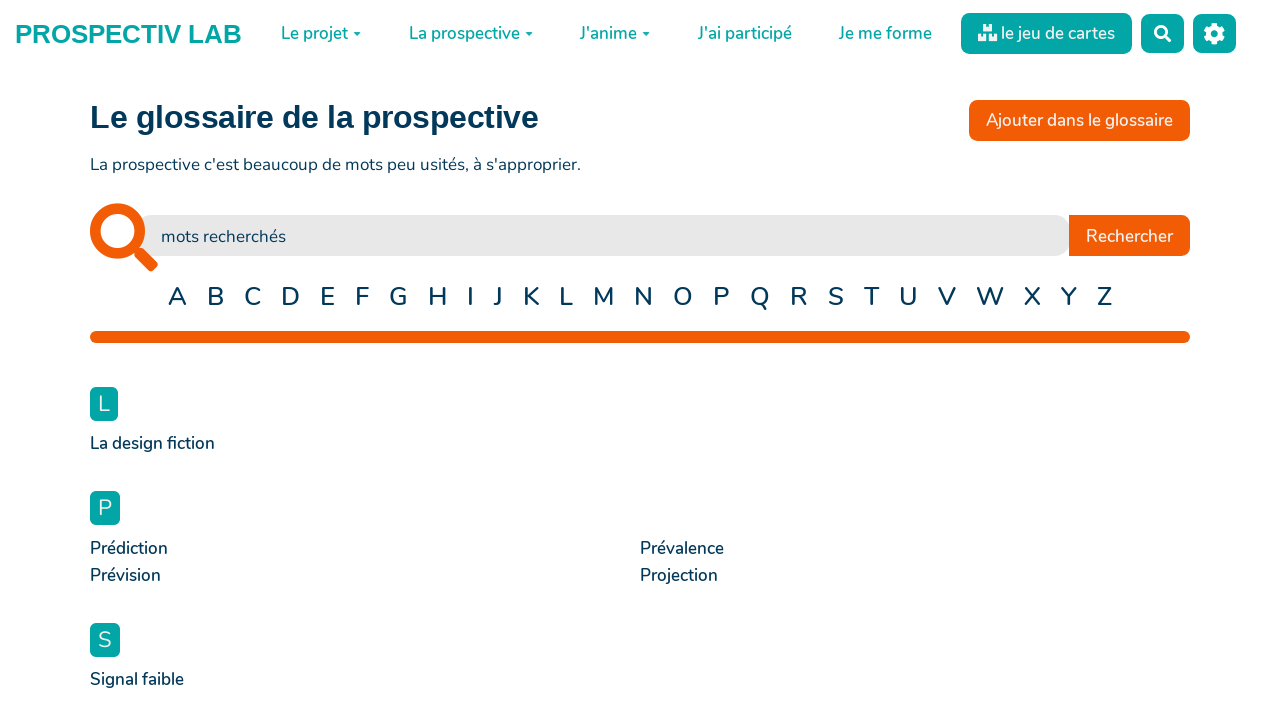

--- FILE ---
content_type: text/html; charset=UTF-8
request_url: https://www.prospectiv.be/?glossaire
body_size: 17365
content:
<!doctype html>
<!--[if lt IE 7]> <html class="no-js lt-ie9 lt-ie8 lt-ie7" lang="fr"> <![endif]-->
<!--[if IE 7]>    <html class="no-js lt-ie9 lt-ie8" lang="fr"> <![endif]-->
<!--[if IE 8]>    <html class="no-js lt-ie9" lang="fr"> <![endif]-->
<!--[if gt IE 8]><!--> <html class="no-js" lang="fr"> <!--<![endif]-->
<head>
  <!-- HTML Metas -->
  <meta charset="UTF-8">
  <link rel="canonical" href="https://www.prospectiv.be/?glossaire">

  <!-- opengraph -->
  <meta property="og:site_name" content="Prospectives" />
  <meta property="og:title" content="Le glossaire de la prospective" />
  <meta property="og:type" content="article" />
  <meta property="og:url" content="https://www.prospectiv.be/?glossaire" />

  <meta name="keywords" content="ferme, cooptic" />
  <meta name="description" content="site temporaire pour le projet" />
  <meta name="viewport" content="width=device-width" />

  <!-- Title of the page -->
  <title>Prospectives : Le glossaire de la prospective</title>

    <link rel="icon" type="image/png" href="https://ferme.cooptic.be/prospectives/files/GererSite_favicon_eau4_20230305234505_20230305234517.png" />
      
    <link rel="stylesheet" href="https://www.prospectiv.be/styles/vendor/bootstrap/css/bootstrap.min.css?v=4.5.4" >
        
    <link rel="stylesheet" href="https://www.prospectiv.be/styles/yeswiki-base.css?v=4.5.4" >
        
    <link rel="stylesheet" href="https://www.prospectiv.be/themes/margot/styles/margot.css?v=4.5.4" >
        
    <link rel="stylesheet" href="https://www.prospectiv.be/custom/css-presets/prospectives3.css?v=4.5.4" >
        
    <link rel="stylesheet" href="https://www.prospectiv.be/styles/vendor/fontawesome/css/all.min.css?v=4.5.4" >
    
    
    <link rel="stylesheet" href="https://www.prospectiv.be/tools/tags/presentation/styles/tags.css?v=4.5.4" >
        
    <link rel="stylesheet" href="https://www.prospectiv.be/tools/bazar/presentation/styles/bazar.css?v=4.5.4" >
        
    <link rel="stylesheet" href="https://www.prospectiv.be/tools/attach/presentation/styles/attach.css?v=4.5.4" >
        <link rel="stylesheet" href="https://www.prospectiv.be/?PageCss/css" />
  
  <!-- RSS links -->
  <link rel="alternate" type="application/rss+xml" title="Flux RSS des dernières pages modifiées" href="https://www.prospectiv.be/?DerniersChangementsRSS/xml" />
  <link rel="alternate" type="application/rss+xml" title="Flux RSS de toutes les fiches" href="https://www.prospectiv.be/?glossaire/rss">
  <link rel="alternate" type="application/rss+xml" title="Agenda" href="https://www.prospectiv.be/?glossaire/rss&amp;id=2">
  <link rel="alternate" type="application/rss+xml" title="Blog-actu" href="https://www.prospectiv.be/?glossaire/rss&amp;id=3">
  <link rel="alternate" type="application/rss+xml" title="Déroulés prospective" href="https://www.prospectiv.be/?glossaire/rss&amp;id=20">
  <link rel="alternate" type="application/rss+xml" title="Donnée sur l&#039;état du monde à venir" href="https://www.prospectiv.be/?glossaire/rss&amp;id=8">
  <link rel="alternate" type="application/rss+xml" title="Expert·e en prospective de territoire" href="https://www.prospectiv.be/?glossaire/rss&amp;id=9">
  <link rel="alternate" type="application/rss+xml" title="Ferme Yeswiki" href="https://www.prospectiv.be/?glossaire/rss&amp;id=1100">
  <link rel="alternate" type="application/rss+xml" title="glossaire" href="https://www.prospectiv.be/?glossaire/rss&amp;id=19">
  <link rel="alternate" type="application/rss+xml" title="inscription " href="https://www.prospectiv.be/?glossaire/rss&amp;id=16">
  <link rel="alternate" type="application/rss+xml" title="Les personnes autour du projet" href="https://www.prospectiv.be/?glossaire/rss&amp;id=6">
  <link rel="alternate" type="application/rss+xml" title="Notion, concept pour clarifier la prospective" href="https://www.prospectiv.be/?glossaire/rss&amp;id=7">
  <link rel="alternate" type="application/rss+xml" title="Outils pour soutenir la prospective" href="https://www.prospectiv.be/?glossaire/rss&amp;id=18">
  <link rel="alternate" type="application/rss+xml" title="Pré-inscription formation Nantes" href="https://www.prospectiv.be/?glossaire/rss&amp;id=23">
  <link rel="alternate" type="application/rss+xml" title="Pré-inscription formation Nimes" href="https://www.prospectiv.be/?glossaire/rss&amp;id=22">
  <link rel="alternate" type="application/rss+xml" title="QrCards" href="https://www.prospectiv.be/?glossaire/rss&amp;id=1400">
  <link rel="alternate" type="application/rss+xml" title="Récits d&#039;expériences de prospective" href="https://www.prospectiv.be/?glossaire/rss&amp;id=21">
  <link rel="alternate" type="application/rss+xml" title="Supports pédagogiques" href="https://www.prospectiv.be/?glossaire/rss&amp;id=17">
  <link rel="alternate" type="application/rss+xml" title="Une ressource &quot;prospective&quot;" href="https://www.prospectiv.be/?glossaire/rss&amp;id=10">

</head>

<body >
  
  <div id="yw-container">

    <a id="yw-a11y-jump-content" class="sr-only sr-only-focusable btn btn-default" href="#yw-main">
      Aller au contenu principal
    </a>
    
    <nav id="yw-topnav" class="navbar navbar-default fixable" role="navigation">
      <div class="container">
          <button class="btn btn-default btn-menu"><span class="fa fa-bars"></span></button>
          <div class="navbar-header">
            <a class="navbar-brand" href="https://www.prospectiv.be/?PagePrincipale">
              <div class="include">
PROSPECTIV LAB</div>

            </a>
          </div>
          
<div class="include include yw-topnav topnavpage links-container">
<ul class="nav navbar-nav">
<li class="dropdown"><a class="dropdown-toggle" data-toggle="dropdown" href="#">Le projet<b class="caret"></b></a><ul class="dropdown-menu">
<li> <a href="https://www.prospectiv.be/?LeProjet" title="Le projet">Les attendus du projet</a></li>
<li> <a href="https://www.prospectiv.be/?LesSoutiens" title="L'animation">L'animation du projet</a></li>
<li> <a href="https://www.prospectiv.be/?cadre" title="Les limites de ce projet">Les limites de ce projet</a></li>
<li> <a href="https://www.prospectiv.be/?Suite-projet" data-tag="Suite-projet" data-method="show" data-tracked="true">Poursuivre ce projet ?</a></li>
<li> <a href="https://www.prospectiv.be/?Agenda" class="-1" title="Traces des webinaires">Traces des webinaires</a></li>
</ul>
</li>
<li class="dropdown"><a class="dropdown-toggle" data-toggle="dropdown" href="#">La prospective<b class="caret"></b></a><ul class="dropdown-menu">
<li> <u>Anthropoc&egrave;ne</u>
<ul>
<li> <a href="https://www.prospectiv.be/?Ressources-Donnees" title="Bienvenue dans l'anthropoc&egrave;ne">Bienvenue dans l'anthropoc&egrave;ne</a></li>
<li> <a href="https://www.prospectiv.be/?concept-transitions" title="D&eacute;finition et concepts autour de la transition">D&eacute;finition et concepts autour de la transition</a></li>
<li> <a href="https://www.prospectiv.be/?concept-donut" title="La th&eacute;orie du donut">La th&eacute;orie du donut</a></li>
</ul>
</li>
<li> <u>Prospective</u>
<ul>
<li> <a href="https://www.prospectiv.be/?Ressources-Concepts" title="Notions, concepts">D&eacute;finition et concepts autour de la prospective</a></li>
<li class=" active"> <a class="active-link" href="https://www.prospectiv.be/?glossaire" title="Le glossaire de la prospective">Le glossaire</a></li>
<li> <a href="https://www.prospectiv.be/?LesRessources" title="Acteurs et ressources autour de la Prospective">Acteurs et ressources</a></li>
</ul>
</li>
<li> <u>Points de vigilance</u>
<ul>
<li> <a href="https://www.prospectiv.be/?concept-maladaptation" title="La maladaptation : quand la solution devient le probl&egrave;me">Maladaptation</a></li>
<li> <a href="https://www.prospectiv.be/?Robustesse-prospective" title="La prospective &agrave; l'&eacute;preuve de la robustesse">&Agrave; l'&eacute;preuve de la robustesse</a></li>
</ul>
</li>
</ul>
</li>
<li class="dropdown"><a class="dropdown-toggle" data-toggle="dropdown" href="#">J'anime<b class="caret"></b></a><ul class="dropdown-menu">
<li> <a href="https://www.prospectiv.be/?Ressources-Profil" title="Avec qui allons-nous prospecter ?">Publics</a></li>
<li> <a href="https://www.prospectiv.be/?Ressources-pedagogiques" title="Etapes et ingr&eacute;dients de la prospective">Etapes et ingr&eacute;dients de la prospective</a></li>
<li> <a href="https://www.prospectiv.be/?Lisez-moi" title="A lire avant de se lancer">A lire avant de se lancer</a></li>
<li> <a href="https://www.prospectiv.be/?Ressources-methodes" title="Les fiches d'animation au service de la prospective">Fiches d'animations au service de la prospective </a></li>
<li> <a href="https://www.prospectiv.be/?Demarches-prospective" title="R&eacute;cits d'exp&eacute;riences, t&eacute;moignages de d&eacute;marches">R&eacute;cits d'exp&eacute;riences de prospective</a></li>
<li> <a href="https://www.prospectiv.be/?materiel-prospective" title="Supports p&eacute;dagogiques &agrave; t&eacute;l&eacute;charger">Supports p&eacute;dagogiques &agrave; t&eacute;l&eacute;charger</a></li>
</ul>
</li>
<li> <a href="https://www.prospectiv.be/?apres-animation" title="J'ai particip&eacute;">J'ai particip&eacute;</a></li>
<li> <a href="https://www.prospectiv.be/?formation" title="Je me forme">Je me forme</a></li>
</ul></div>



          <div class="include include yw-topnav-fast-access pull-right">
<a href="https://www.prospectiv.be/?LeJeu" class="btn-secondary-1 btn"><i class="fas fa-boxes"></i> le jeu de cartes</a>
<a
  href="#search"
  class="btn btn-default navbar-btn"
  title="Rechercher"
>
  <span class="fa fa-search">
    <span class="sr-only"> Rechercher </span>
  </span>
</a>
<div id="search" class="hide">
  <button type="button" class="btn btn-default close-search">&times;</button>
  <form
    class="yeswiki-search-form navbar-search navbar-form form-search"
    method="get"
    action="https://www.prospectiv.be/?RechercheTexte/show"
    role="search"
  >
    <div class="form-group form-group-lg">
      <div class="input-group input-append">
        <input
          type="text"
          class="search-query form-control"
          placeholder="Rechercher …"
          value=""
          title="Rechercher dans YesWiki [alt-shift-C]"
          accesskey="C"
          tabindex="1"
          name="phrase"
        />
        <span class="input-group-btn">
          <button
            type="submit"
            class="btn btn-default btn-lg btn-search search-btn"
            title="Rechercher les pages comportant ce texte."
          >
            <i class="fa fa-search"></i>
          </button>
        </span>
      </div>
    </div>
    <input type="hidden" value="RechercheTexte" name="wiki" />
  </form>
  <!-- /.yeswiki-search-form -->
</div>

<div class="btn-group"> <!-- start of buttondropdown -->
  <button class="btn  btn-default dropdown-toggle" data-toggle="dropdown" aria-label="" title="">
    <i class="icon-cog fa fa-cog"></i>
  </button>

<ul class="dropdown-menu dropdown-menu-right" role="menu">
<li> 						    <a href="#LoginModal" role="button" class="btn-icon navbar-btn " data-toggle="modal" data-placement="bottom" _t('LOGIN_LOGIN') }}" data-tooltip="tooltip" aria-label="Se connecter">
        <i class="fa fa-user"></i><span class="login-text"> Se connecter</span>
    </a>
    <div class="modal fade" id="LoginModal" tabindex="-1" role="dialog" aria-labelledby="LoginModalLabel" aria-hidden="true">
        <div class="modal-dialog modal-sm">
            <div class="modal-content">
                <div class="modal-header">
                    <button type="button" class="close" data-dismiss="modal" aria-hidden="true">&times;</button>
                    <h3 id="LoginModalLabel">Se connecter</h3>
                </div>
                <div class="modal-body">
                    					<form class="login-form-modal" action="https://www.prospectiv.be/?glossaire" method="post">
																												<div class="form-group">
									<label for="inputWikiName" class="control-label">Email ou nom d&#039;utilisateur.ice</label>
									<input id="inputWikiName" class="form-control" type="text" name="name" value="" required/>
								</div>
																						<div class="form-group">
									<label for="inputPassword" class="control-label">Mot de passe</label>
									<input id="inputPassword" class="form-control" name="password" type="password" required/>
								</div>
																															<small><a href="https://www.prospectiv.be/?MotDePassePerdu">Mot de passe perdu ?</a></small>
																						<div class="checkbox">
								<label>
									<input type="checkbox" id="remember-default" name="remember" value="1"> 
									<span>Se souvenir de moi</span>
								</label>
							</div>
							<button type="submit" class="btn btn-block  btn-primary">Se connecter</button>
															<input type="hidden" name="action" value="login" />
								<input type="hidden" name="incomingurl" value="https://www.prospectiv.be/?glossaire" />
								<input type="hidden" name="userpage" value="https://www.prospectiv.be/?glossaire" />
																															<hr>									<a class="btn btn-block btn-default " href="https://www.prospectiv.be/?ParametresUtilisateur">S&#039;inscrire</a>
																										</form>
				
                </div>
            </div>
        </div><!-- /.modal-dialog -->
    </div> <!-- /#LoginModal-->
			</li>
<li class="divider"></li>
<li> <a href="https://www.prospectiv.be/?doc"><i class="fa fa-question"></i> Documentation</a></li>
<li> <a href="https://www.prospectiv.be/?ares" class="newtab" data-tag="ares" data-method="show" data-tracked="true">Support ARES</a></li>
<li> <a href="https://www.prospectiv.be/?formation-gatien" class="newtab" data-tag="formation-gatien" data-method="show" data-tracked="true">Formation</a></li>
<li class="divider"></li>
<li> <a href="https://www.prospectiv.be/?GererSite"><i class="fa fa-wrench"></i> Gestion du site</a></li>
<li> <a href="https://www.prospectiv.be/?TableauDeBord"><i class="fa fa-tachometer-alt"></i> Tableau de bord</a></li>
<li> <a href="https://www.prospectiv.be/?MesContenus"><i class="fas fa-user"></i> Mes contenus</a></li>
<li> <a href="https://www.prospectiv.be/?BazaR"><i class="fa fa-briefcase"></i> Formualires</a></li>
<li class="divider"></li>
<li> </li>
<li class="divider"></li>
<li> </li>
<li class="divider"></li>
<li> </li>
<li class="divider"></li>
<li> </li>
<li class="divider"></li>
<li> </li>
</ul>


</div> <!-- end of buttondropdown --></div>

        </div>
    </nav>

    <header id="yw-header">
      <div class="navbar-header">
        <a class="navbar-brand" href="https://www.prospectiv.be/?PagePrincipale">
          <div class="include">
PROSPECTIV LAB</div>

        </a>
      </div>
      <div class="include include yw-headerpage">
</div>

    </header>
    
    <div id="yw-main" role="main" >
      <div class="yw-main-content alone">
        <div class="page">
<a href="https://www.prospectiv.be/?saisir-glossaire" class="btn-primary pull-right btn">Ajouter dans le glossaire</a><h1>Le glossaire de la prospective </h1>
La prospective c'est beaucoup de mots peu usités, à s'approprier.<br />
<br />
  <div id="bazar-search-1">
  <form action="" method="get" name="search-form" id="search-form" class="form-horizontal">
        <input type="hidden" name="wiki" value="glossaire">
    <input type="hidden" name="vue" value="consulter">
    <input type="hidden" name="action" value="recherche">
    <div class="bazar-search control-group">
      <div class="input-group input-prepend input-append">
        <span class="add-on input-group-addon"><i class="fa fa-search icon-search"></i></span>
        <input type="text" value="" name="q" placeholder="mots recherchés" class="search-input form-control input-lg">
                  <input type="hidden" name="id" value="19">
                        <input type="hidden" name="facette" value="">
        <span class="input-group-btn search-button-container">
          <input value="Rechercher" class="btn btn-primary" type="submit" />
        </span>
      </div>
    </div>
  </form>
</div>

  <div id="bazar-list-1" class="bazar-list " data-template="annuaire_alphabetique.tpl.html">
  <div class="list">
<div id="lettres_init" class="text-center">
  <!-- Alphabet cliquable pour aller sur les ancres des différentes lettres -->
  <a href="#lettre_a"> a </a>
  <a href="#lettre_b"> b </a>
  <a href="#lettre_c"> c </a>
  <a href="#lettre_d"> d </a>
  <a href="#lettre_e"> e </a>
  <a href="#lettre_f"> f </a>
  <a href="#lettre_g"> g </a>
  <a href="#lettre_h"> h </a>
  <a href="#lettre_i"> i </a>
  <a href="#lettre_j"> j </a>
  <a href="#lettre_k"> k </a>
  <a href="#lettre_l"> l </a>
  <a href="#lettre_m"> m </a>
  <a href="#lettre_n"> n </a>
  <a href="#lettre_o"> o </a>
  <a href="#lettre_p"> p </a>
  <a href="#lettre_q"> q </a>
  <a href="#lettre_r"> r </a>
  <a href="#lettre_s"> s </a>
  <a href="#lettre_t"> t </a>
  <a href="#lettre_u"> u </a>
  <a href="#lettre_v"> v </a>
  <a href="#lettre_w"> w </a>
  <a href="#lettre_x"> x </a>
  <a href="#lettre_y"> y </a>
  <a href="#lettre_z"> z </a>
</div>

<p class="wrapper_nombre_membres">
  <span class="nombre_membres">12 membres</span>
</p>

<div class="annuaire-fiches-container">


      <div class="clearfix"></div>
    <div class='letter-title' id='lettre_l'>
      <span>l</span>
    </div>
      
  <a class="nom bazar-entry modalbox" data-id_typeannonce="19" data-id_fiche="LaDesignFiction" data-date_creation_fiche="2024-11-26 13:37:52" data-statut_fiche="1" data-date_maj_fiche="2024-11-26 13:37:52"     href="https://www.prospectiv.be/?LaDesignFiction">
    La design fiction  </a>

      <div class="clearfix"></div>
    <div class='letter-title' id='lettre_p'>
      <span>p</span>
    </div>
      
  <a class="nom bazar-entry modalbox" data-id_typeannonce="19" data-id_fiche="PredictioN" data-date_creation_fiche="2023-10-20 11:16:09" data-statut_fiche="1" data-date_maj_fiche="2023-10-20 11:19:54"     href="https://www.prospectiv.be/?PredictioN">
    Prédiction  </a>

  
  <a class="nom bazar-entry modalbox" data-id_typeannonce="19" data-id_fiche="PrevalencE" data-date_creation_fiche="2023-10-20 11:22:19" data-statut_fiche="1" data-date_maj_fiche="2023-10-20 11:22:19" data-owner="GatienBataille"     href="https://www.prospectiv.be/?PrevalencE">
    Prévalence  </a>

  
  <a class="nom bazar-entry modalbox" data-id_typeannonce="19" data-id_fiche="PrevisioN" data-date_creation_fiche="2023-10-20 11:15:44" data-statut_fiche="1" data-date_maj_fiche="2023-10-20 11:15:44"     href="https://www.prospectiv.be/?PrevisioN">
    Prévision  </a>

  
  <a class="nom bazar-entry modalbox" data-id_typeannonce="19" data-id_fiche="ProjectioN" data-date_creation_fiche="2023-10-20 11:23:32" data-statut_fiche="1" data-date_maj_fiche="2023-10-20 11:23:32" data-owner="GatienBataille"     href="https://www.prospectiv.be/?ProjectioN">
    Projection  </a>

      <div class="clearfix"></div>
    <div class='letter-title' id='lettre_s'>
      <span>s</span>
    </div>
      
  <a class="nom bazar-entry modalbox" data-id_typeannonce="19" data-id_fiche="SignalFaible" data-date_creation_fiche="2023-09-21 14:57:49" data-statut_fiche="1" data-date_maj_fiche="2023-09-21 14:57:49" data-owner="GatienBataille"     href="https://www.prospectiv.be/?SignalFaible">
    Signal faible  </a>

      <div class="clearfix"></div>
    <div class='letter-title' id='lettre_t'>
      <span>t</span>
    </div>
      
  <a class="nom bazar-entry modalbox" data-id_typeannonce="19" data-id_fiche="TendancE" data-date_creation_fiche="2023-04-19 09:07:56" data-statut_fiche="1" data-date_maj_fiche="2023-04-19 09:07:56" data-owner="Manuel"     href="https://www.prospectiv.be/?TendancE">
    Tendance  </a>

  
  <a class="nom bazar-entry modalbox" data-id_typeannonce="19" data-id_fiche="LaTheorieDuCygneNoir" data-date_creation_fiche="2023-04-14 15:48:57" data-statut_fiche="1" data-date_maj_fiche="2023-04-14 18:05:24" data-owner="GatienBataille"     href="https://www.prospectiv.be/?LaTheorieDuCygneNoir">
    Théorie du cygne noir  </a>

  
  <a class="nom bazar-entry modalbox" data-id_typeannonce="19" data-id_fiche="TinA" data-date_creation_fiche="2023-04-18 15:48:29" data-statut_fiche="1" data-date_maj_fiche="2023-04-18 15:48:29" data-owner="Manuel"     href="https://www.prospectiv.be/?TinA">
    TINA  </a>

  
  <a class="nom bazar-entry modalbox" data-id_typeannonce="19" data-id_fiche="TransitioN" data-date_creation_fiche="2023-04-18 16:52:46" data-statut_fiche="1" data-date_maj_fiche="2023-04-19 08:44:11" data-owner="Manuel"     href="https://www.prospectiv.be/?TransitioN">
    Transition  </a>

      <div class="clearfix"></div>
    <div class='letter-title' id='lettre_u'>
      <span>u</span>
    </div>
      
  <a class="nom bazar-entry modalbox" data-id_typeannonce="19" data-id_fiche="UchroniE" data-date_creation_fiche="2023-04-16 15:06:26" data-statut_fiche="1" data-date_maj_fiche="2023-04-16 15:06:26"     href="https://www.prospectiv.be/?UchroniE">
    Uchronie  </a>

      <div class="clearfix"></div>
    <div class='letter-title' id='lettre_v'>
      <span>v</span>
    </div>
      
  <a class="nom bazar-entry modalbox" data-id_typeannonce="19" data-id_fiche="VicA" data-date_creation_fiche="2023-04-18 15:46:32" data-statut_fiche="1" data-date_maj_fiche="2023-04-18 15:46:32" data-owner="Manuel"     href="https://www.prospectiv.be/?VicA">
    VICA  </a>
</div>

<div class="clearfix"></div>

<style>
  .nom {
    display:block;
  }
  @media (min-width: 700px) {
    .nom {
      float: left;
      width: 49%;
      margin-right: 1%;
    }
  }
  .wrapper_nombre_membres {
    background: none repeat scroll 0 0 #fafafa;
    margin-top: 4px;
    text-align: center;
    font-style:italic;
  }
  #lettres_init a {
    text-transform:uppercase;
    display: inline-block;
    margin: 0 8px;
  }
  .letter-title {
    font-weight: bold;
    margin-top: 2rem;
    text-transform: uppercase;
  }

</style>

</div>
</div><hr class="hr_clear" />
</div>


  
      </div> 
    </div>

    

    <footer id="yw-footer">
      <div class="container">
        <div class="include include footerpage">
<!-- start of section -->
    <section class=" pattern- text-center" data-file="" style="">
<div class="container">

Ce projet a été financé initialement par la Région wallonne dans le cadre de son plan &quot;<a href="https://developpementdurable.wallonie.be/" class="new-window" title="En route vers le d&eacute;veloppement durable">En route vers le d&eacute;veloppement durable</a>&quot;
La Wallonie a souhaité soutenir ses forces vives en lançant un appel à projets qui vise à encourager et à appuyer les associations dans la mise en œuvre de pratiques permettant de développer et/ou d’améliorer notre capacité à mieux anticiper et gérer les risques environnementaux.<br />
<div class="lead"><b>Un projet piloté par le <a href="https://www.criemouscron.be" title="CRIE de Mouscron">CRIE de Mouscron</a> asbl</b></div><div><figure class="attached_file" ><img loading="lazy" class="img-responsive" src="https://www.prospectiv.be/files/LesSoutiens_soutienrwdd_20221216104849_20221216104939.png" alt="image soutienrwdd.png (27.7kB)" width="648" height="104" /></figure></div>
<b>Toutes les ressources de ce site web sont disponibles selon la <a href="http://creativecommons.org/licenses/by-sa/4.0/deed.fr" track="true">licence creative commons CC BY Sa 4.0</a></b><br />
<div class="text-center">(>^_^)> Galope sous <a data-toggle="tooltip" data-placement="top" title="doryphore 4.5.4" href="https://www.yeswiki.net">YesWiki</a> <(^_^<)</div>

<a href="https://criemouscron.be/?RGPD" class="newtab" track="true">Politique de protection des données et mentions légales</a><br />

</div>
</section> <!-- end of section -->

<!-- Matomo -->
<script>
  var _paq = window._paq = window._paq || [];
  /* tracker methods like "setCustomDimension" should be called before "trackPageView" */
  _paq.push(['trackPageView']);
  _paq.push(['enableLinkTracking']);
  (function() {
    var u="https://stats.coop.tools/";
    _paq.push(['setTrackerUrl', u+'matomo.php']);
    _paq.push(['setSiteId', '36']);
    var d=document, g=d.createElement('script'), s=d.getElementsByTagName('script')[0];
    g.async=true; g.src=u+'matomo.js'; s.parentNode.insertBefore(g,s);
  })();
</script>
<noscript><p><img referrerpolicy="no-referrer-when-downgrade" src="https://stats.coop.tools/matomo.php?idsite=36&amp;rec=1" style="border:0;" alt=" " /></p></noscript>
<!-- End Matomo Code -->
<br />
<br />
<style>

h1 {
  font-size: 32px;
  color:#023859;
}

h2 {
  font-size: 28px;
  color:#F25C05;
}

h3 {
  font-size: 24px;
  color:#03A6A6;
}

h4 {
  font-size: 20px;
  color:#03A6A6;
}

h5 {
  font-size: 16px;
  color:#F25C05;
}

</style></div>

      </div> <!-- /.container -->
    </footer><!-- /#yw-footer -->
  </div> <!-- /#yw-container -->

  <script>
    var wiki = {
        ...((typeof wiki !== 'undefined') ? wiki : null),
        ...{"locale":"fr","timezone":"Europe\/Paris","baseUrl":"https:\/\/www.prospectiv.be\/?","pageTag":"glossaire","isDebugEnabled":"false","antiCsrfToken":"75b4c29183f2478424c6d.1CPyAIE4TuQYiAxhImxEI68BanDHiDS0xLDtTVM2mWU.mkDLWsN6G4Vi73krbh8Vc5pvLhWo0Xr89uPcEiR97hftb9958WoZpmnnew"},
        ...{
            lang: {
                ...((typeof wiki !== 'undefined') ? (wiki.lang ?? null) : null),
                ...{"AUGUST":"Ao\u00fbt","CANCEL":"Annuler","COPY":"Copier","DECEMBER":"D\u00e9cembre","DELETE_ALL_SELECTED_ITEMS_QUESTION":"\u00cates-vous s\u00fbr de vouloir supprimer tous les \u00e9l\u00e9ments s\u00e9lectionn\u00e9es ?","DUPLICATE":"Dupliquer","EVERYONE":"Tout le monde","FEBRUARY":"F\u00e9vrier","FIRST":"Premier","FRIDAY":"Vendredi","IDENTIFIED_USERS":"Utilisateurs identifi\u00e9s","JANUARY":"Janvier","JULY":"Juillet","JUNE":"Juin","LAST":"Dernier","LEFT":"Gauche","MARCH":"Mars","MAY":"Mai","MODIFY":"Modifier","MONDAY":"Lundi","NEXT":"Suivant","NO":"Non","NOVEMBER":"Novembre","PREVIOUS":"Pr\u00e9c\u00e9dent","PRINT":"Imprimer","OCTOBER":"Octobre","RIGHT":"Droite","SATURDAY":"Samedi","SAVE":"Enregistrer","SEPTEMBER":"Septembre","SUNDAY":"Dimanche","THURSDAY":"Jeudi","TUESDAY":"Mardi","WEDNESDAY":"Mercredi","YES":"Oui","ADMIN_BACKUPS_LOADING_LIST":"Chargement de la liste des sauvegardes","ADMIN_BACKUPS_NOT_POSSIBLE_TO_LOAD_LIST":"Impossible de mettre \u00e0 jour la liste des sauvegardes","ADMIN_BACKUPS_DELETE_ARCHIVE":"Suppression de {filename}","ADMIN_BACKUPS_DELETE_ARCHIVE_POSSIBLE_ERROR":"Une erreur pourrait avoir eu lieu en supprimant {filename}","ADMIN_BACKUPS_DELETE_ARCHIVE_SUCCESS":"Suppression r\u00e9ussie de {filename}","ADMIN_BACKUPS_DELETE_ARCHIVE_ERROR":"Suppression impossible de {filename}","ADMIN_BACKUPS_NO_ARCHIVE_TO_DELETE":"Aucune sauvegarde \u00e0 supprimer","ADMIN_BACKUPS_DELETE_SELECTED_ARCHIVES":"Suppression des sauvegardes s\u00e9lectionn\u00e9es","ADMIN_BACKUPS_RESTORE_ARCHIVE":"Restauration de {filename}","ADMIN_BACKUPS_RESTORE_ARCHIVE_POSSIBLE_ERROR":"Une erreur pourrait avoir eu lieu en restraurant {filename}","ADMIN_BACKUPS_RESTORE_ARCHIVE_SUCCESS":"Restauration r\u00e9ussie de {filename}","ADMIN_BACKUPS_RESTORE_ARCHIVE_ERROR":"Restauration impossible de {filename}","ADMIN_BACKUPS_START_BACKUP":"Lancement d'une sauvegarde","ADMIN_BACKUPS_START_BACKUP_SYNC":"Lancement d'une sauvegarde en direct (moins stable)\nIl ne sera pas possible de mettre \u00e0 jour le statut en direct\nNe pas fermer, ni rafra\u00eechir cette fen\u00eatre !","ADMIN_BACKUPS_STARTED":"Sauvegarde lanc\u00e9e","ADMIN_BACKUPS_START_BACKUP_ERROR":"Lancement de la sauvegarde impossible","ADMIN_BACKUPS_UPDATE_UID_STATUS_ERROR":"Impossible de mettre \u00e0 jour le statut de la sauvegarde","ADMIN_BACKUPS_UID_STATUS_NOT_FOUND":"Les informations de suivi n'ont pas \u00e9t\u00e9 trouv\u00e9es","ADMIN_BACKUPS_UID_STATUS_RUNNING":"Sauvegarde en cours","ADMIN_BACKUPS_UID_STATUS_FINISHED":"Sauvegarde termin\u00e9e","ADMIN_BACKUPS_UID_STATUS_NOT_FINISHED":"Il y a un probl\u00e8me car la sauvegarde n'est plus en cours et elle n'est pas termin\u00e9e !","ADMIN_BACKUPS_UID_STATUS_STOP":"Sauvegarde arr\u00eat\u00e9e","ADMIN_BACKUPS_STOP_BACKUP_ERROR":"Erreur : impossible d'arr\u00eater la sauvegarde","ADMIN_BACKUPS_STOPPING_ARCHIVE":"Arr\u00eat en cours de la sauvegarde","ADMIN_BACKUPS_CONFIRMATION_TO_DELETE":"Les fichiers suivants seront supprim\u00e9s par la sauvegarde.\nVeuillez confirmer leur suppression en cochant la case ci-dessous.\n<pre>{files}<\/pre>","ADMIN_BACKUPS_START_BACKUP_ERROR_ARCHIVING":"Lancement de la sauvegarde impossible car une sauvegarde semble \u00eatre d\u00e9j\u00e0 en cours.\nSuivez <a href=\"{helpBaseUrl}#\/docs\/fr\/admin?id=r\u00e9soudre-les-probl\u00e8mes-de-sauvegarde\" title=\"Aide pour relancer une sauvegarde\" target=\"blank\">cette aide<\/a> pour corriger ceci.","ADMIN_BACKUPS_START_BACKUP_ERROR_HIBERNATE":"Lancement de la sauvegarde impossible car le site est en hibernation.\nSuivez <a href=\"{helpBaseUrl}#\/docs\/fr\/admin?id=r\u00e9soudre-les-probl\u00e8mes-de-sauvegarde\" title=\"Aide pour sortir d'hibernation\" target=\"blank\">cette aide<\/a> pour en sortir.","ADMIN_BACKUPS_START_BACKUP_PATH_NOT_WRITABLE":"Lancement de la sauvegarde impossible car le dossier de sauvegarde n'est pas accessible en \u00e9criture.\nSuivez <a href=\"{helpBaseUrl}#\/docs\/fr\/admin?id=r\u00e9soudre-les-probl\u00e8mes-de-sauvegarde\" title=\"Aide pour configurer le dossier de sauvegarde\" target=\"blank\">cette aide<\/a> pour configurer le dossier de sauvegarde.","ADMIN_BACKUPS_FORCED_UPDATE_NOT_POSSIBLE":"Mise \u00e0 jour forc\u00e9e impossible","ADMIN_BACKUPS_UID_STATUS_FINISHED_THEN_UPDATING":"Mise \u00e0 jour lanc\u00e9e (veuillez patienter)","ADMIN_BACKUPS_START_BACKUP_CANNOT_EXEC":"Lancement de la sauvegarde impossible \nCar il n'est pas possible de lancer des commandes console sur le serveur (<a href=\"{helpBaseUrl}#\/docs\/fr\/admin?id=r\u00e9soudre-les-probl\u00e8mes-de-sauvegarde\" title=\"Aide sur la commande console\" target=\"blank\">voir aide<\/a>).","ADMIN_BACKUPS_START_BACKUP_FOLDER_AVAILABLE":"Lancement de la sauvegarde impossible car le dossier de sauvegarde est accessible sur internet.\nSuivez <a href=\"{helpBaseUrl}?#\/docs\/fr\/admin?id=r\u00e9soudre-les-probl\u00e8mes-de-sauvegarde\" title=\"Aide pour restreindre l'acc\u00e8s au dossier de sauvegarde\" target=\"blank\">cette aide<\/a> pour restreindre l'acc\u00e8s au dossier de sauvegarde.","ADMIN_BACKUPS_START_BACKUP_NOT_ENOUGH_SPACE":"Lancement de la sauvegarde impossible \nIl n'y a plus assez d'espace disque disponible pour une nouvelle sauvegarde.","ADMIN_BACKUPS_START_BACKUP_NOT_DB":"Lancement de la sauvegarde non optimal \nL'utilitaire d'export de base de donn\u00e9es ('mysqldump') n'est pas accessible (<a href=\"{helpBaseUrl}#\/docs\/fr\/admin?id=r\u00e9soudre-les-probl\u00e8mes-de-sauvegarde\" title=\"Aide sur mysqldump\" target=\"blank\">voir aide<\/a>).","REVISIONS_COMMIT_DIFF":"Modifs apport\u00e9es par cette version","REVISIONS_DIFF":"Comparaison avec version actuelle","REVISIONS_PREVIEW":"Aper\u00e7u de cette version","DOCUMENTATION_TITLE":"Documentation YesWiki","FAVORITES_ADD":"Ajouter aux favoris","FAVORITES_ALL_DELETED":"Favoris supprim\u00e9s","FAVORITES_ERROR":"Une erreur est survenue : {error}","FAVORITES_REMOVE":"Retirer des favoris","FAVORITES_ADDED":"Favori ajout\u00e9","FAVORITES_REMOVED":"Favori supprim\u00e9","LIST_CREATE_TITLE":"Nouvelle Liste","LIST_UPDATE_TITLE":"Modifier la Liste","LIST_CREATED":"La liste a bien \u00e9t\u00e9 cr\u00e9e","LIST_UPDATED":"La liste a \u00e9t\u00e9 mise \u00e0 jour avec succ\u00e8s","MULTIDELETE_END":"Suppressions r\u00e9alis\u00e9es","MULTIDELETE_ERROR":"L'\u00e9l\u00e9ment {itemId} n'a pas \u00e9t\u00e9 supprim\u00e9 ! {error}","LINK_TO_CHANGE_PASSWORD":"Lien pour changer le mot de passe","USERSTABLE_USER_CREATED":"Utilisateur '{name}' cr\u00e9\u00e9","USERSTABLE_USER_NOT_CREATED":"Utilisateur '{name}' non cr\u00e9\u00e9 : {error}","USERSTABLE_USER_DELETED":"L'utilisateur \"{username}\" a \u00e9t\u00e9 supprim\u00e9.","USERSTABLE_USER_NOT_DELETED":"L'utilisateur \"{username}\" n'a pas \u00e9t\u00e9 supprim\u00e9.","DATATABLES_PROCESSING":"Traitement en cours...","DATATABLES_SEARCH":"Rechercher&nbsp;:","DATATABLES_LENGTHMENU":"Afficher _MENU_ \u00e9l\u00e9ments","DATATABLES_INFO":"Affichage de l'\u00e9l\u00e9ment _START_ \u00e0 _END_ sur _TOTAL_ \u00e9l\u00e9ments","DATATABLES_INFOEMPTY":"Affichage de l'\u00e9l\u00e9ment 0 \u00e0 0 sur 0 \u00e9l\u00e9ment","DATATABLES_INFOFILTERED":"(filtr\u00e9 de _MAX_ \u00e9l\u00e9ments au total)","DATATABLES_LOADINGRECORDS":"Chargement en cours...","DATATABLES_ZERORECORD":"Aucun \u00e9l\u00e9ment \u00e0 afficher","DATATABLES_EMPTYTABLE":"Aucune donn\u00e9e disponible dans le tableau","DATATABLES_SORTASCENDING":": activer pour trier la colonne par ordre croissant","DATATABLES_SORTDESCENDING":": activer pour trier la colonne par ordre d\u00e9croissant","DATATABLES_COLS_TO_DISPLAY":"Colonnes \u00e0 afficher","DELETE_COMMENT_AND_ANSWERS":"Supprimer ce commentaire et les r\u00e9ponses associ\u00e9es ?","NAVBAR_EDIT_MESSAGE":"Editer une zone du menu horizontal","YESWIKIMODAL_EDIT_MSG":"\u00c9diter la page","EDIT_OUPS_MSG":"En fait, je ne voulais pas double-cliquer...","COMMENT_NOT_DELETED":"Le commentaire {comment} n'a pas \u00e9t\u00e9 supprim\u00e9.","COMMENT_DELETED":"Commentaire supprim\u00e9.","REACTION_NOT_POSSIBLE_TO_ADD_REACTION":"Impossible d'ajouter la r\u00e9action en raison de l'erreur suivante : {error}!","REACTION_NOT_POSSIBLE_TO_DELETE_REACTION":"Impossible de supprimer la r\u00e9action en raison de l'erreur suivante : {error}!","REACTION_CONFIRM_DELETE":"Etes-vous sur de vouloir supprimer cette r\u00e9action ?","REACTION_CONFIRM_DELETE_ALL":"Etes-vous sur de vouloir supprimer toutes les r\u00e9actions de ce vote ?","DOC_EDIT_THIS_PAGE_ON_GITHUB":"Modifier cette page sur Github","NOT_VALID_URL":"Url non valide : {url}","PAGE_AVAILABLE":"La page {tag} est disponible sur le YesWiki de destination","PAGE_NOT_AVAILABLE":"La page {tag} n'est pas disponible sur le YesWiki de destination","NOT_CONNECTED":"Il faut se connecter au YesWiki de destination avec un compte disposant de droits d'administration.","CONNECTED_AS_ADMIN":"L'utilisateurice {user} est bien connect\u00e9.e sur le YesWiki de destination, avec des droits d'administration.","CONNECTED_BUT_NOT_ADMIN":"L'utilisateurice {user} est bien connect\u00e9.e sur le YesWiki de destination, mais n'a pas les droits d'administration. Veuillez-vous connecter avec un compte admin.","NOT_WIKI_OR_OLD_WIKI":"Le site indiqu\u00e9 ne semble pas \u00eatre un YesWiki, ou sa version est ant\u00e9rieure \u00e0 4.5.0","FORM_ID_AVAILABLE":"Le formulaire avec l'identifiant {id} n'existant pas encore sur l'url indiqu\u00e9, il sera cr\u00e9\u00e9.","FORM_ID_NOT_AVAILABLE":"Le formulaire avec l'identifiant {id} n'est plus disponible sur l'url indiqu\u00e9, il faut changer d'identifiant.","FORM_ID_IS_COMPATIBLE":"Un formulaire du m\u00eame identifiant ({id}) existe sur l'url indiqu\u00e9 et semble avoir au moins les champs obligatoires similaires. Il sera utilis\u00e9 pour la duplication.","ACTION_BUILDER_COPY":"Copier","ACTION_BUILDER_PREVIEW":"Aper\u00e7u (non cliquable)","ACTION_BUILDER_ONLINEDOC":"Documentation en ligne","ACTION_BUILDER_UPDATE_CODE":"Mettre \u00e0 jour le code","ACTION_BUILDER_INSERT_CODE":"Ins\u00e9rer dans la page","ACTION_BUILDER_OWNER":"Propri\u00e9taire de la fiche","ACTION_BUILDER_MODIFICATION_DATE":"Date de modification","ACTION_BUILDER_CREATION_DATE":"Date de cr\u00e9ation","ACTION_BUILDER_FORM_ID":"Formulaire","ATTACH_FAILED":"\u00c9chou\u00e9","BAZ_FORM_EDIT_CALC_LABEL":"Calculs","BAZ_FORM_EDIT_DISPLAYTEXT_LABEL":"Texte d'affichage","BAZ_FORM_EDIT_DISPLAYTEXT_HELP":"Ajouter si besoin une unit\u00e9 apr\u00e8s {value}, (ex: `{value} \u20ac`)","BAZ_FORM_EDIT_FORMULA_LABEL":"Formule","BAZ_FORM_CALC_HINT":"CALCUL{br}\nLa formule doit \u00eatre une formule math\u00e9matique.{br}\nIl est possible de faire r\u00e9f\u00e9rence \u00e0 la valeur d'un champ en tapant son nom (ex: `+ sin(bf_number)*2` ),{br}\nou de tester la valeur d'un champ \u00e9num\u00e9r\u00e9 (liste, checkbox,..) (ex: `test(bf_type,premiere_cle)`{br}\nqui rend 1 si bf_type == premiere_cle sinon 0).","BAZ_FILEFIELD_FILE":"Fichier : {filename}","BAZ_FORM_EDIT_FILE_READLABEL_LABEL":"Label \u00e0 l'affichage","FILEFIELD_TOO_LARGE_FILE":"Le fichier est trop volumineux, maximum {fileMaxSize} octets","IMAGEFIELD_TOO_LARGE_IMAGE":"L'image est trop volumineuse, maximum {imageMaxSize} octets","BAZ_FORM_EDIT_GEOLOCATE":"G\u00e9olocaliser depuis ma position","BAZ_FORM_EDIT_MAP_AUTOCOMPLETE_COUNTY":"Champ r\u00e9gion\/comt\u00e9","BAZ_FORM_EDIT_MAP_AUTOCOMPLETE_COUNTY_PLACEHOLDER":"bf_region","BAZ_FORM_EDIT_MAP_AUTOCOMPLETE_POSTALCODE":"Champ code postal","BAZ_FORM_EDIT_MAP_AUTOCOMPLETE_POSTALCODE_PLACEHOLDER":"bf_codepostal","BAZ_FORM_EDIT_MAP_AUTOCOMPLETE_STATE":"Champ pays","BAZ_FORM_EDIT_MAP_AUTOCOMPLETE_STATE_PLACEHOLDER":"bf_pays","BAZ_FORM_EDIT_MAP_AUTOCOMPLETE_STREET":"Champ adresse","BAZ_FORM_EDIT_MAP_AUTOCOMPLETE_STREET1":"Champ adresse1","BAZ_FORM_EDIT_MAP_AUTOCOMPLETE_STREET1_PLACEHOLDER":"bf_adresse1","BAZ_FORM_EDIT_MAP_AUTOCOMPLETE_STREET2":"Champ adresse2","BAZ_FORM_EDIT_MAP_AUTOCOMPLETE_STREET2_PLACEHOLDER":"bf_adresse2","BAZ_FORM_EDIT_MAP_AUTOCOMPLETE_STREET_PLACEHOLDER":"bf_adresse","BAZ_FORM_EDIT_MAP_AUTOCOMPLETE_TOWN":"Champ ville","BAZ_FORM_EDIT_MAP_AUTOCOMPLETE_TOWN_PLACEHOLDER":"bf_ville","BAZ_FORM_EDIT_MAP_LATITUDE":"Nom champ latitude","BAZ_FORM_EDIT_MAP_LONGITUDE":"Nom champ longitude","BAZ_FORM_EDIT_SHOW_MAP_IN_ENTRY_VIEW":"Afficher la carte dans la fiche lors de sa visualisation","BAZ_GEOLOC_NOT_FOUND":"Adresse non trouv\u00e9e, veuillez d\u00e9placer le point ou indiquer les coordonn\u00e9es GPS","BAZ_FORM_ADVANCED_PARAMS":"Voir les param\u00e8tres avanc\u00e9s","BAZ_MAP_ERROR":"Une erreur est survenue: {msg}","BAZ_NOT_VALID_GEOLOC_FORMAT":"Format de coordonn\u00e9es GPS non valide (que des chiffres et un point . pour les d\u00e9cimales)","BAZ_POSTAL_CODE_HINT":"Veuillez entrer 5 chiffres pour voir les villes associ\u00e9es au code postal","BAZ_POSTAL_CODE_NOT_FOUND":"Pas de ville trouv\u00e9e pour le code postal : {input}","BAZ_TOWN_HINT":"Veuillez entrer les 3 premi\u00e8res lettres pour voir les villes associ\u00e9es","BAZ_TOWN_NOT_FOUND":"Pas de ville trouv\u00e9e pour la recherche : {input}","GEOLOCATER_GROUP_GEOLOCATIZATION":"Champs \u00e0 utiliser pour la g\u00e9olocalisation","GEOLOCATER_GROUP_GEOLOCATIZATION_HINT":"Renseignez au moins un champ","GEOLOCATER_NOT_FOUND":"Adresse \"{addr}\" introuvable","BAZ_FORM_REQUIRED_FIELD":"Veuillez saisir tous les champs obligatoires (asterisque rouge)","BAZ_FORM_INVALID_EMAIL":"L'email saisi n'est pas valide","BAZ_FORM_INVALID_TEXT":"Le texte n'est pas valide","BAZ_FORM_EMPTY_RADIO":"Il faut choisir une valeur de bouton radio","BAZ_FORM_EMPTY_CHECKBOX":"Il faut cocher au moins une case \u00e0 cocher","BAZ_FORM_EMPTY_AUTOCOMPLETE":"Il faut saisir au moins une entr\u00e9e pour le champs en autocompl\u00e9tion","BAZ_FORM_EMPTY_GEOLOC":"Vous devez g\u00e9olocaliser l'adresse","BAZ_DATESHORT_MONDAY":"Lun","BAZ_DATESHORT_TUESDAY":"Mar","BAZ_DATESHORT_WEDNESDAY":"Mer","BAZ_DATESHORT_THURSDAY":"Jeu","BAZ_DATESHORT_FRIDAY":"Ven","BAZ_DATESHORT_SATURDAY":"Sam","BAZ_DATESHORT_SUNDAY":"Dim","BAZ_DATEMIN_MONDAY":"L","BAZ_DATEMIN_TUESDAY":"Ma","BAZ_DATEMIN_WEDNESDAY":"Me","BAZ_DATEMIN_THURSDAY":"J","BAZ_DATEMIN_FRIDAY":"V","BAZ_DATEMIN_SATURDAY":"S","BAZ_DATEMIN_SUNDAY":"D","BAZ_DATESHORT_JANUARY":"Jan","BAZ_DATESHORT_FEBRUARY":"F\u00e9b","BAZ_DATESHORT_MARCH":"Mar","BAZ_DATESHORT_APRIL":"Avr","BAZ_DATESHORT_MAY":"Mai","BAZ_DATESHORT_JUNE":"Jui","BAZ_DATESHORT_JULY":"Jul","BAZ_DATESHORT_AUGUST":"Ao\u00fb","BAZ_DATESHORT_SEPTEMBER":"Sep","BAZ_DATESHORT_OCTOBER":"Oct","BAZ_DATESHORT_NOVEMBER":"Nov","BAZ_DATESHORT_DECEMBER":"D\u00e9c","BAZ_SAVING":"En cours d'enregistrement","BAZ_FULLSCREEN":"Mode plein \u00e9cran","BAZ_BACK_TO_NORMAL_VIEW":"Retour \u00e0 la vue normale","MEMBER_OF_GROUP":"Membre du groupe {groupName}","BAZ_FORM_EDIT_HELP":"Texte d'aide","BAZ_FORM_EDIT_HIDE":"Editer\/Masquer","BAZ_FORM_EDIT_MAX_LENGTH":"Longueur max","BAZ_FORM_EDIT_NB_CHARS":"Nb Caract\u00e8res Visibles","BAZ_FORM_EDIT_MIN_VAL":"Valeur min","BAZ_FORM_EDIT_MAX_VAL":"Valeur max","BAZ_FORM_EDIT_OWNER_AND_ADMINS":"Propri\u00e9taire de la fiche et admins","BAZ_FORM_EDIT_USER":"Utilisateur (lorsqu'on cr\u00e9\u00e9 un utilisateur en m\u00eame temps que la fiche)","BAZ_FORM_EDIT_CAN_BE_READ_BY":"Peut \u00eatre lu par","BAZ_FORM_EDIT_CAN_BE_WRITTEN_BY":"Peut \u00eatre saisi par","BAZ_FORM_EDIT_QUERIES_LABEL":"Crit\u00e8res de filtre","BAZ_FORM_EDIT_SEARCH_LABEL":"Pr\u00e9sence dans le moteur de recherche","BAZ_FORM_EDIT_SEMANTIC_LABEL":"Type s\u00e9mantique du champ","BAZ_FORM_EDIT_SELECT_SUBTYPE2_LABEL":"Origine des donn\u00e9es","BAZ_FORM_EDIT_SELECT_SUBTYPE2_LIST":"Une liste","BAZ_FORM_EDIT_SELECT_SUBTYPE2_FORM":"Un Formulaire Bazar","BAZ_FORM_EDIT_SELECT_LIST_FORM_ID":"Choix de la liste \/ du formulaire","BAZ_FORM_EDIT_SELECT_DEFAULT":"Valeur par d\u00e9faut","BAZ_FORM_EDIT_TEXT_LABEL":"Texte court","BAZ_FORM_EDIT_TEXTAREA_LABEL":"Texte long","BAZ_FORM_EDIT_URL_LABEL":"Url","BAZ_FORM_EDIT_GEO_LABEL":"G\u00e9olocalisation de l'adresse","BAZ_FORM_EDIT_IMAGE_LABEL":"Image","BAZ_FORM_EDIT_EMAIL_LABEL":"Email","BAZ_FORM_EDIT_EMAIL_REPLACE_BY_BUTTON_LABEL":"Remplacer l'email par un bouton contact","BAZ_FORM_EDIT_EMAIL_SEND_FORM_CONTENT_LABEL":"Envoyer le contenu de la fiche \u00e0 cet email","BAZ_FORM_EDIT_EMAIL_SEE_MAIL_ACLS":"Affichage brut de l'email autoris\u00e9 pour","BAZ_FORM_EDIT_EMAIL_SEND_ACLS":"Envoi d'email autoris\u00e9 pour","BAZ_FORM_EDIT_TAGS_LABEL":"Mots cl\u00e9s","BAZ_FORM_EDIT_SUBSCRIBE_LIST_LABEL":"Inscription liste diffusion","BAZ_FORM_EDIT_CUSTOM_HTML_LABEL":"Custom HTML","BAZ_FORM_EDIT_ACL_LABEL":"Config Droits d'acc\u00e8s","BAZ_FORM_EDIT_METADATA_LABEL":"Config Th\u00e8me de la fiche","BAZ_FORM_EDIT_LINKEDENTRIES_LABEL":"Liste des fiches li\u00e9es","BAZ_FORM_EDIT_USERS_WIKINI_LABEL":"Cr\u00e9er un utilisateur lorsque la fiche est valid\u00e9e","BAZ_FORM_EDIT_USERS_WIKINI_NAME_FIELD_LABEL":"Champ pour le nom d'utilisateur","BAZ_FORM_EDIT_USERS_WIKINI_EMAIL_FIELD_LABEL":"Champ pour l'email de l'utilisateur","BAZ_FORM_EDIT_USERS_WIKINI_AUTOUPDATE_MAIL":"Auto. Synchro. e-mail","BAZ_FORM_EDIT_ACL_READ_LABEL":"Peut voir la fiche","BAZ_FORM_EDIT_ACL_WRITE_LABEL":"Peut \u00e9diter la fiche","BAZ_FORM_EDIT_ACL_COMMENT_LABEL":"Droits par d\u00e9faut pour les commentaires ouverts","BAZ_FORM_EDIT_DATE_TODAY_BUTTON":"Initialiser \u00e0 Aujourd'hui","BAZ_FORM_EDIT_EMAIL_BUTTON":"Remplacer l'email par un bouton contact","BAZ_FORM_EDIT_EMAIL_SEND_CONTENT":"Envoyer le contenu de la fiche \u00e0 cet email","BAZ_FORM_EDIT_IMAGE_ALIGN_LABEL":"Alignement","BAZ_FORM_EDIT_IMAGE_HEIGHT":"Hauteur vignette","BAZ_FORM_EDIT_IMAGE_WIDTH":"Largeur vignette","BAZ_FORM_EDIT_IMAGE_WIDTH_RESIZE":"Largeur redimension","BAZ_FORM_EDIT_IMAGE_HEIGHT_RESIZE":"Hauteur redimension","BAZ_FORM_EDIT_IMAGE_DEFAULT":"Image par d\u00e9faut","BAZ_FORM_EDIT_METADATA_THEME_LABEL":"Nom du th\u00e8me","BAZ_FORM_EDIT_METADATA_SQUELETON_LABEL":"Squelette","BAZ_FORM_EDIT_METADATA_STYLE_LABEL":"Style","BAZ_FORM_EDIT_METADATA_PRESET_LABEL":"Preset","BAZ_FORM_EDIT_METADATA_PRESET_PLACEHOLDER":"th\u00e8me margot uniquement","BAZ_FORM_EDIT_METADATA_BACKGROUND_IMAGE_LABEL":"Image de fond","BAZ_FORM_EDIT_TEXT_MAX_LENGTH":"Longueur max","BAZ_FORM_EDIT_TEXT_SIZE":"Nb caract\u00e8res visibles","BAZ_FORM_EDIT_TEXT_PATTERN":"Motif","BAZ_FORM_EDIT_TEXT_TYPE_LABEL":"Type","BAZ_FORM_EDIT_TEXT_TYPE_TEXT":"Texte","BAZ_FORM_EDIT_TEXT_TYPE_NUMBER":"Nombre","BAZ_FORM_EDIT_TEXT_TYPE_RANGE":"Slider","BAZ_FORM_EDIT_TEXT_TYPE_URL":"Adresse url","BAZ_FORM_EDIT_TEXT_TYPE_PASSWORD":"Mot de passe","BAZ_FORM_EDIT_TEXT_TYPE_COLOR":"Couleur","BAZ_FORM_EDIT_TITLE_LABEL":"Titre Automatique","BAZ_FORM_EDIT_CUSTOM_LABEL":"Custom","BAZ_FORM_EDIT_MAP_FIELD":"G\u00e9olocalisation \u00e0 partir d'un champ adresse, ville\u2026","BAZ_FORM_EDIT_COLLABORATIVE_DOC_FIELD":"Document collaboratif","BAZ_FORM_EDIT_TABS":"Navigation par onglets","BAZ_FORM_EDIT_TABCHANGE":"Passage \u00e0 l'onglet suivant","BAZ_FORM_EDIT_TABS_TITLES_LABEL":"Titres des onglets","BAZ_FORM_EDIT_TABS_FOR_FORM":"pour le formulaire","BAZ_FORM_EDIT_TABS_FOR_ENTRY":"pour la fiche","BAZ_FORM_EDIT_TABS_FORMTITLES_VALUE":"Onglet 1, Onglet 2, Onglet 3","BAZ_FORM_EDIT_TABS_FORMTITLES_DESCRIPTION":"S\u00e9parer chaque titre par ','. Laisser vide pour ne pas avoir d'onglets dans le formulaire de saise","BAZ_FORM_EDIT_TABS_VIEWTITLES_DESCRIPTION":"S\u00e9parer chaque titre par ','. Laisser vide pour ne pas avoir d'onglets dans la fiche","BAZ_FORM_EDIT_TABS_MOVESUBMITBUTTONTOLASTTAB_LABEL":"D\u00e9placer le bouton 'Valider'","BAZ_FORM_EDIT_TABS_MOVESUBMITBUTTONTOLASTTAB_DESCRIPTION":"D\u00e9placer le bouton 'Valider' dans le dernier onglet","BAZ_FORM_EDIT_TABS_BTNCOLOR_LABEL":"Couleur des boutons","BAZ_FORM_EDIT_TABS_BTNSIZE_LABEL":"Taille des boutons","BAZ_FORM_EDIT_TABCHANGE_CHANGE_LABEL":"Changement d'onglet","NORMAL_F":"Normale","SMALL_F":"Petite","PRIMARY":"Primaire","SECONDARY":"Secondaire","BAZ_FORM_TABS_HINT":"Pour utiliser les onglets, il vous faut deux champs : {br} - le champ \"{tabs-field-label}\" dans lequel sp\u00e9cifier le nom des onglets s\u00e9par\u00e9s par des \",\" {br} - le champ \"{tabchange-field-label}\" \u00e0 int\u00e9grer \u00e0 la fin de chaque onglet ainsi qu'\u00e0 la fin de votre formulaire","BAZ_FORM_EDIT_ADD_TO_GROUP_LABEL":"Groupes o\u00f9 ajouter l'utilisateur","BAZ_FORM_EDIT_ADD_TO_GROUP_DESCRIPTION":"Groupes o\u00f9 ajouter l'utilisateur, s\u00e9par\u00e9s par ','","BAZ_FORM_EDIT_ADD_TO_GROUP_HELP":"Groupes o\u00f9 ajouter l'utilisateur, s\u00e9par\u00e9s par ',', peut \u00eatre le nom d'un champ. Ex: @groupName,bf_name,@groupName2","BAZ_FORM_EDIT_ADVANCED_MODE":"Mode avanc\u00e9.","BAZ_FORM_EDIT_FILLING_MODE_LABEL":"Mode de saisie","BAZ_FORM_EDIT_FILLING_MODE_NORMAL":"Normal","BAZ_FORM_EDIT_FILLING_MODE_TAGS":"En Tags","BAZ_FORM_EDIT_FILLING_MODE_DRAG_AND_DROP":"Drag & drop","BAZ_FORM_EDIT_TEXTAREA_SYNTAX_LABEL":"Format d'\u00e9criture","BAZ_FORM_EDIT_TEXTAREA_SYNTAX_HTML":"Editeur wysiwyg","BAZ_FORM_EDIT_TEXTAREA_SYNTAX_NOHTML":"Texte non interpr\u00e9t\u00e9","BAZ_FORM_EDIT_TEXTAREA_SIZE_LABEL":"Largeur champ de saisie","BAZ_FORM_EDIT_TEXTAREA_ROWS_LABEL":"Nombre de lignes","BAZ_FORM_EDIT_TEXTAREA_ROWS_PLACEHOLDER":"D\u00e9faut vide = 3 lignes","BAZ_FORM_EDIT_FILE_MAXSIZE_LABEL":"Taille max (ex: 2097152, 2048k, 2m)","BAZ_FORM_EDIT_INSCRIPTIONLISTE_EMAIL_LABEL":"Email pour s'inscrire","BAZ_FORM_EDIT_INSCRIPTIONLISTE_EMAIL_FIELDID":"Champ du formulaire fournissant l'email \u00e0 inscire","BAZ_FORM_EDIT_INSCRIPTIONLISTE_MAILINGLIST":"Type de service de diffusion","BAZ_FORM_EDIT_EDIT_CONTENT_LABEL":"Contenu lors de la saisie","BAZ_FORM_EDIT_VIEW_CONTENT_LABEL":"Contenu lors de l'affichage d'une fiche","BAZ_FORM_EDIT_LISTEFICHES_FORMID_LABEL":"id du formulaire li\u00e9","BAZ_FORM_EDIT_LISTEFICHES_QUERY_LABEL":"Query","BAZ_FORM_EDIT_LISTEFICHES_QUERY_PLACEHOLDER":"Voir doc sur {url}","BAZ_FORM_EDIT_LISTEFICHES_PARAMS_LABEL":"Params de l'action","BAZ_FORM_EDIT_LISTEFICHES_NUMBER_LABEL":"Nombre de fiches \u00e0 afficher","BAZ_FORM_EDIT_LISTEFICHES_TEMPLATE_LABEL":"Template de restitution","BAZ_FORM_EDIT_LISTEFICHES_TEMPLATE_PLACEHOLDER":"Ex : template=\"liste_liens.tpl.html (par d\u00e9fault = accord\u00e9on)\"","BAZ_FORM_EDIT_LISTEFICHES_LISTTYPE_LABEL":"Type de fiche li\u00e9e (ou label du champ)","BAZ_FORM_EDIT_LISTEFICHES_LISTTYPE_PLACEHOLDER":"mettre 'checkbox' ici si vos fiches li\u00e9es le sont via un checkbox","BAZ_FORM_EDIT_ADDRESS":"Adresse","BAZ_FORM_EDIT_CHECKBOX_LABEL":"Cases \u00e0 cocher","BAZ_FORM_EDIT_RADIO_LABEL":"Boutons radio","BAZ_FORM_EDIT_SELECT_LABEL":"Liste d\u00e9roulante","BAZ_FORM_EDIT_UNIQUE_ID":"Identifiant unique","BAZ_FORM_EDIT_NAME":"Intitul\u00e9","BAZ_FORM_EDIT_CONFIRM_DISPLAY_FORMBUILDER":"En affichant le constructeur graphique, vous perdrez vos modifications faites dans le code ici-m\u00eame. Continuer sans sauvegarder les changements ? (Cliquez sur le bouton \"Valider\" en bas de page pour conserver vos modifications !)","BAZ_FORM_EDIT_COMMENTS_CLOSED":"Commentaires ferm\u00e9s","BAZ_FORM_EDIT_BOOKMARKLET_URLFIELD_LABEL":"Champ url associ\u00e9","BAZ_FORM_EDIT_BOOKMARKLET_DESCRIPTIONFIELD_LABEL":"Champ texte long associ\u00e9","BAZ_BOOKMARKLET_HINT":"Ce champ n\u00e9cessite deux autres champs pour fonctionner :{br}\n  - un champ url (par d\u00e9faut \"bf_url\"){br}\n  - un champ texte long (par d\u00e9faut \"bf_description\")","BAZ_FORM_EDIT_BOOKMARKLET_HINT_DEFAULT_VALUE":"Glisser-d\u00e9poser le bouton dans votre barre de navigateur","BAZ_FORM_EDIT_BOOKMARKLET_TEXT_LABEL":"Texte affich\u00e9","BAZ_FORM_EDIT_BOOKMARKLET_TEXT_VALUE":"Glisser-d\u00e9poser le bouton dans votre barre de favoris","BAZ_ACTIVATE_COMMENTS":"Activer les commentaires sur cette fiche ?","BAZ_ACTIVATE_COMMENTS_HINT":"Droits mis \u00e0 jour lors de l'enregistrement de la fiche","BAZ_FORM_EDIT_COMMENTS_FIELD_DEFAULT_ACTIVATION_LABEL":"Choix par d\u00e9faut pour l'activation des commentaires","BAZ_FORM_EDIT_COMMENTS_FIELD":"Commentaires","BAZ_FORM_EDIT_COMMENTS_FIELD_ACTIVATE_LABEL":"Texte pour \u00e9dition","BAZ_FORM_EDIT_COMMENTS_FIELD_ACTIVATE_HINT":"Laisser vide pour utiliser le texte par d\u00e9faut","BAZ_FORM_EDIT_ACL_ASK_IF_ACTIVATE_COMMENT_LABEL":"Demander d'activer les commentaires ?","BAZ_FORM_EDIT_CONDITIONS_CHECKING_HINT":"La condition doit respecter le format suivant (sans les `):{br}\n - ` and ` : donne ET{br}\n - ` or ` : donne OU{br}\n - `==` : donne EST \u00c9GALE \u00c0{br}\n - `!=` : donne EST DIFF\u00c9RENT DE {br}\n - ` in [value1,value2]` : FAIT PARTIE DE liste d'\u00e9l\u00e9ments s\u00e9par\u00e9s par des virgules et entour\u00e9 de crochets{br}\n - `|length > 6` : v\u00e9rifie si le nombre d'\u00e9l\u00e9ments coch\u00e9s est sup\u00e9rieur \u00e0 6 (fonctionne avec \">=\",\"<\",\"<=\"){br}\n - ` == [value1,value2]` : VAUT EXACTEMENT la liste d'\u00e9l\u00e9ments s\u00e9par\u00e9s par des virgules et entour\u00e9 de crochets (uniquement pour checkbox){br}\n - `(  )` permet de grouper des conditions sinon priorit\u00e9 de gauche \u00e0 droite{br}\n - `!(  )` ou `not (  )` n\u00e9gation de la condition{br}\n - indiquer \u00e0 gauche d'un `==` ou `!=` le label du champ ex:`bf_thematique`{br}\n - ` is empty ` : permet de v\u00e9rifier si la valeur est vide{br}\n - ` is not empty ` : permet de v\u00e9rifier si la valeur n'est pas vide{br}\n - les espaces en trop sont retir\u00e9s automatiquement{br}\n - les op\u00e9rations sont insensibles \u00e0 la casse","BAZ_FORM_EDIT_CONDITIONS_CHECKING_MAIN_LABEL":"Affichage conditionnel","BAZ_FORM_EDIT_CONDITIONS_CHECKING_LABEL":"Condition","BAZ_FORM_EDIT_CONDITIONS_CHECKING_END":"Fin de condition","BAZ_FORM_EDIT_CONDITIONS_CHECKING_CLEAN_LABEL":"Effacer au masquage","BAZ_FORM_EDIT_CONDITIONS_CHECKING_CLEAN_OPTION":"Effacer","BAZ_FORM_EDIT_CONDITIONS_CHECKING_NOCLEAN_OPTION":"Ne pas effacer","BAZ_FORM_EDIT_CONDITIONS_CHECKING_NOCLEAN_HINT":"Pour effacer ou non le contenu de ce qui est masqu\u00e9","BAZ_FORM_EDIT_FILE_AUTHEXTS_LABEL":"Extensions pr\u00e9s\u00e9lectionn\u00e9es (avec le point, s\u00e9par\u00e9es par des virgules)","BAZ_FORM_EDIT_FILE_AUTHEXTS_PLACEHOLDER":"ex: .pdf,.png","BAZ_ACTIVATE_REACTIONS":"Activer les r\u00e9actions sur cette fiche ?","BAZ_REACTIONS_FIELD":"R\u00e9actions","BAZ_REACTIONS_FIELD_ACTIVATE_HINT":"Laisser vide pour utiliser le texte par d\u00e9faut","BAZ_REACTIONS_FIELD_ACTIVATE_LABEL":"Intitul\u00e9","BAZ_REACTIONS_FIELD_DEFAULT_ACTIVATION_LABEL":"Activation par d\u00e9faut","BAZ_REACTIONS_FIELD_IDS_HINT":"Laisser vide, sauf usages avanc\u00e9es (pas d'espace, que des minuscules, chiffres ou tiret)","BAZ_REACTIONS_FIELD_IDS_LABEL":"Identifiants des r\u00e9actions","BAZ_REACTIONS_FIELD_IMAGES_HINT":"Laisser vide ou s\u00e9par\u00e9s par des virgules (ic\u00f4ne, nom de fichier ou classe FontAwesome)","BAZ_REACTIONS_FIELD_IMAGES_LABEL":"Ic\u00f4nes","BAZ_REACTIONS_FIELD_IMAGES_PLACEHOLDER":"mikone-top-gratitude.svg,j-aime,j-ai-appris,pas-compris,pas-d-accord,idee-noire","BAZ_REACTIONS_FIELD_LABELS_HINT":"Laisser vide ou s\u00e9par\u00e9s par des virgules","BAZ_REACTIONS_FIELD_LABELS_LABEL":"Noms des r\u00e9actions","BAZ_REACTIONS_FIELD_LABELS_PLACEHOLDER":"Gratitude,J'aime,J'ai appris quelque chose,J'ai pas compris,Je ne suis pas d'accord,Ca me perturbe","BAZ_ADJUST_MARKER_POSITION":"D\u00e9placez moi si besoin","BAZAR_VIDEO_MAXHEIGHT_LABEL":"Hauteur maximal de la vid\u00e9o","BAZAR_VIDEO_MAXWIDTH_LABEL":"Largeur maximal de la vid\u00e9o","BAZAR_VIDEO_MAX_HINT":"Uniquement un nombre positif de pixels sans l'unit\u00e9 ; ex: 200","BAZAR_VIDEO_RATIO_LABEL":"Forme de l'affichage","BAZAR_VIDEO_POSITION_LABEL":"Position de la vid\u00e9o","BAZAR_VIDEO_POSITION_LEFT":"Align\u00e9e \u00e0 gauche","BAZAR_VIDEO_POSITION_RIGHT":"Align\u00e9e \u00e0 droite","BAZAR_URL_DISPLAY_VIDEO":"Afficher le lecteur si le lien est une vid\u00e9o ?","BAZ_CALENDAR_EXPORT_BUTTON_TITLE":"Ajouter \u00e0 votre calendrier","LIST_DRAGDROP":"D\u00e9placer l'\u00e9l\u00e9ment","LIST_KEY":"Cl\u00e9","LIST_TEXT":"Texte","LIST_ADD_NODE":"Ajouter une valeur","LIST_ADD_CHILD_NODE":"Ajouter une sous valeur","LIST_ERROR_MISSING_IDS":"Certaines valeurs n'ont pas de cl\u00e9 associ\u00e9e","LIST_ERROR_DUPLICATES_IDS":"Chaque cl\u00e9 doit \u00eatre unique. Ces cl\u00e9s sont utilis\u00e9es plusieurs fois : ","CONTACT_REQUIRED_FIELD":"La saisie de ce champ est obligatoire.","CONTACT_EMAIL_NOT_VALID":"L'email saisi n'est pas valide.","STATS_ENTRY":"Fiche {formId}","STATS_LOADED":"Statistiques charg\u00e9es","STATS_LOADING":"Chargement des statistiques","STATS_LOADING_ERROR":"Erreur de chargement des statistiques","STATS_MONTH_VISITS":"Visites ({month}\/{year})","STATS_MONTH_VISITORS":"Visiteurs ({month}\/{year})","STATS_PAGE":"Page","STATS_FORM":"Fiches \"{formName}\" ({formId})","STATS_LIST":"Liste","STATS_TYPE":"Type","STATS_TAG":"Tag","STATS_VISITS":"Visites","STATS_VISITORS":"Visiteurs","STATS_YEAR_VISITS":"Visites ({year})","STATS_YEAR_VISITORS":"Visiteurs ({year})","TAGS_NUMBER_OF_PAGES":"Nombre de pages : {nb}"}
            }
        }
    };
</script>
  <!-- javascripts -->
<script src='https://www.prospectiv.be/javascripts/yeswiki-base-no-defer.js?v=4.5.4'></script>
<script src='https://www.prospectiv.be/javascripts/vendor/jquery/jquery.min.js?v=4.5.4'></script>
<script src='https://www.prospectiv.be/tools/tags/libs/tag.js?v=4.5.4' defer></script>
<script src='https://www.prospectiv.be/tools/bazar/presentation/javascripts/bazar.js?v=4.5.4' defer></script>
<script src='https://www.prospectiv.be/javascripts/vendor/bootstrap/bootstrap.min.js?v=4.5.4' defer></script>
<script src='https://www.prospectiv.be/tools/templates/libs/vendor/bootstrap3-typeahead.min.js?v=4.5.4' defer></script>
<script src='https://www.prospectiv.be/themes/margot/javascripts/bootstrap3-typeahead.min.js?v=4.5.4' defer></script>
<script src='https://www.prospectiv.be/themes/margot/javascripts/css-variable-polyfill.js?v=4.5.4' defer></script>
<script src='https://www.prospectiv.be/themes/margot/javascripts/hide-navbar-on-scroll.js?v=4.5.4' defer></script>
<script src='https://www.prospectiv.be/themes/margot/javascripts/margot.js?v=4.5.4' defer></script>
<script src='https://www.prospectiv.be/javascripts/yeswiki-base.js?v=4.5.4' defer></script>

</body>
</html>


--- FILE ---
content_type: text/css
request_url: https://www.prospectiv.be/custom/css-presets/prospectives3.css?v=4.5.4
body_size: 1437
content:
:root {
  --primary-color: #f25c05;
  --secondary-color-1: #03a6a6;
  --secondary-color-2: #f2cb05;
  --neutral-color: #023859;
  --neutral-soft-color: #4e5056;
  --neutral-light-color: #f2f2f2;
  --main-text-fontsize: 17px;
  --main-text-fontfamily: 'Nunito', sans-serif;
  --main-title-fontfamily: 'Helvetica Neue', sans-serif;
}


@font-face {
  font-family: 'Nunito';
  font-style: normal;
  font-weight: 400;
  src: url('../../custom/fonts/nunito/nunito-normal-400-.eot');
  src: local(''),
        url('../../custom/fonts/nunito/nunito-normal-400-.woff2') format('woff2'),
        url('../../custom/fonts/nunito/nunito-normal-400-.woff') format('woff'),
        url('../../custom/fonts/nunito/nunito-normal-400-.ttf') format('truetype');
  unicode-range: U+0460-052F, U+1C80-1C88, U+20B4, U+2DE0-2DFF, U+A640-A69F, U+FE2E-FE2F;
}
/* latin */
@font-face {
  font-family: 'Nunito';
  font-style: normal;
  font-weight: 400;
  src: local(''),
        url('../../custom/fonts/nunito/nunito-normal-400-latin.woff2') format('woff2');
  unicode-range: U+0000-00FF, U+0131, U+0152-0153, U+02BB-02BC, U+02C6, U+02DA, U+02DC, U+2000-206F, U+2074, U+20AC, U+2122, U+2191, U+2193, U+2212, U+2215, U+FEFF, U+FFFD;
}
/* latin-ext */
@font-face {
  font-family: 'Nunito';
  font-style: normal;
  font-weight: 400;
  src: local(''),
        url('../../custom/fonts/nunito/nunito-normal-400-latin-ext.woff2') format('woff2');
  unicode-range: U+0100-024F, U+0259, U+1E00-1EFF, U+2020, U+20A0-20AB, U+20AD-20CF, U+2113, U+2C60-2C7F, U+A720-A7FF;
}


--- FILE ---
content_type: text/css;charset=UTF-8
request_url: https://www.prospectiv.be/?PageCss/css
body_size: 2099
content:
/*
Voici un exemple de css custom pour le theme margot, il agit sur les variables css non personnalisables dans le theme et permet de faire des css sur mesure.
Chaque ligne ci-dessous est à décommenter pour etre utilisée
Pour en savoir plus, voyez la documentation sur https://yeswiki.net/?DocumentationThemeMargot
*/
h1 {

    color : #a64d79;

}
h2 {

    color : #db5080;

}
:root {

/* couleur des titres */
/* --title-h1-color:var(--neutral-color); */
/* --title-h2-color:var(--primary-color); */
/* --title-h3-color:var(--secondary-color-1); */
/* --title-h4-color:var(--secondary-color-2); */
 
/* couleur pour les messages positifs par defaut vert */
/* --success-color: #3cab3b; */

/* couleur pour les messages d'erreur par defaut rouge */
/* --danger-color: #d8604c;  */

/* couleur pour les messages d'alerte par defaut orange */ 
/* --warning-color: #D78958; */

/* couleur de fond de la partie centrale votre wiki */
/* --main-container-bg-color:var(--neutral-light-color); */

/* couleur des liens */
/* --link-color: var(--primary-color);  */

/* couleur des liens au survol */
/* --link-hover-color: var(--primary-color);  */

/* couleur de la barre de menu */

--navbar-bg-color: #fff;

--navbar-text-color: var(--secondary-color-2);

--navbar-link-color: var(--secondary-color-1);

/* --navbar-link-bg-color: transparent; */

--navbar-link-hover-color: var(--secondary-color-2);


/* --navbar-link-bg-hover-color: transparent; */

/* --navbar-border: none; */

/* --navbar-border-radius: 0; */

/* --navbar-shadow: none; */

/* --header-bg-color: var(--neutral-light-color); */

/* --header-text-color: var(--neutral-color); */

/* --header-title-color: var(--primary-color); */

/* couleur de fond du pied de page */
/* --footer-bg-color: transparent; */

/* --footer-text-color: var(--main-text-color); */

/* --footer-title-color: var(--main-text-color); */

/* --footer-border: 3px solid var(--neutral-soft-color); */

/* --btn-border: none; */

/* --btn-border-radius: .5em; */

/* --checkbox-color: var(--primary-color); */

 }